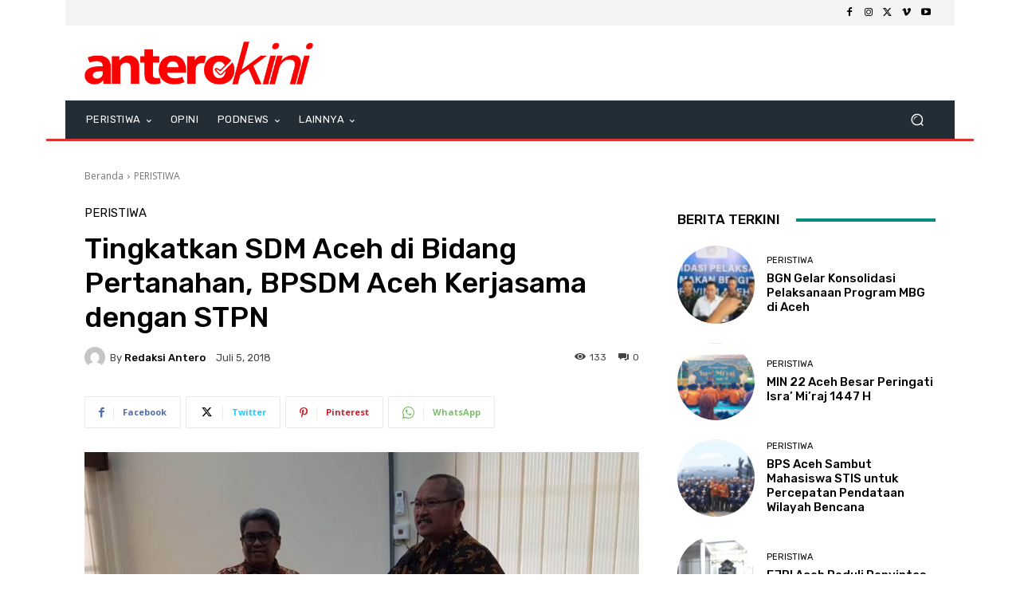

--- FILE ---
content_type: text/html; charset=UTF-8
request_url: https://anterokini.com/wp-admin/admin-ajax.php?td_theme_name=Newspaper&v=12.7.1
body_size: -400
content:
{"13479":133}

--- FILE ---
content_type: text/html; charset=utf-8
request_url: https://www.google.com/recaptcha/api2/aframe
body_size: 249
content:
<!DOCTYPE HTML><html><head><meta http-equiv="content-type" content="text/html; charset=UTF-8"></head><body><script nonce="SfN64u7d2PQCFJmh0ErijA">/** Anti-fraud and anti-abuse applications only. See google.com/recaptcha */ try{var clients={'sodar':'https://pagead2.googlesyndication.com/pagead/sodar?'};window.addEventListener("message",function(a){try{if(a.source===window.parent){var b=JSON.parse(a.data);var c=clients[b['id']];if(c){var d=document.createElement('img');d.src=c+b['params']+'&rc='+(localStorage.getItem("rc::a")?sessionStorage.getItem("rc::b"):"");window.document.body.appendChild(d);sessionStorage.setItem("rc::e",parseInt(sessionStorage.getItem("rc::e")||0)+1);localStorage.setItem("rc::h",'1768696530139');}}}catch(b){}});window.parent.postMessage("_grecaptcha_ready", "*");}catch(b){}</script></body></html>